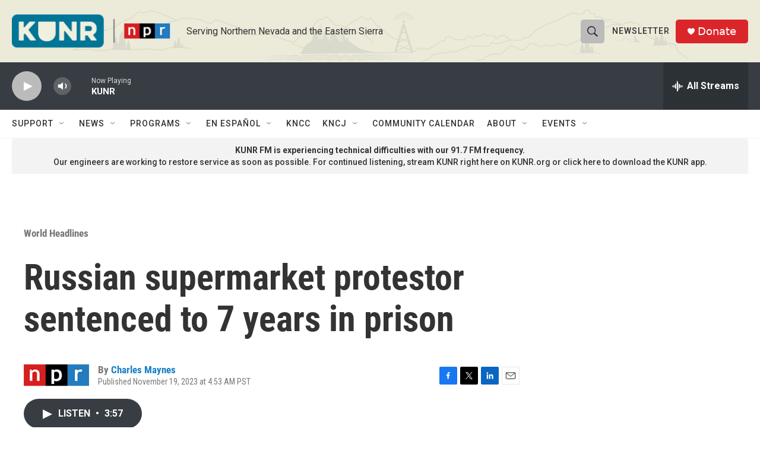

--- FILE ---
content_type: text/html; charset=utf-8
request_url: https://www.google.com/recaptcha/api2/aframe
body_size: 249
content:
<!DOCTYPE HTML><html><head><meta http-equiv="content-type" content="text/html; charset=UTF-8"></head><body><script nonce="hlgftJZyrlOLqwH7rUUcDQ">/** Anti-fraud and anti-abuse applications only. See google.com/recaptcha */ try{var clients={'sodar':'https://pagead2.googlesyndication.com/pagead/sodar?'};window.addEventListener("message",function(a){try{if(a.source===window.parent){var b=JSON.parse(a.data);var c=clients[b['id']];if(c){var d=document.createElement('img');d.src=c+b['params']+'&rc='+(localStorage.getItem("rc::a")?sessionStorage.getItem("rc::b"):"");window.document.body.appendChild(d);sessionStorage.setItem("rc::e",parseInt(sessionStorage.getItem("rc::e")||0)+1);localStorage.setItem("rc::h",'1769432449926');}}}catch(b){}});window.parent.postMessage("_grecaptcha_ready", "*");}catch(b){}</script></body></html>